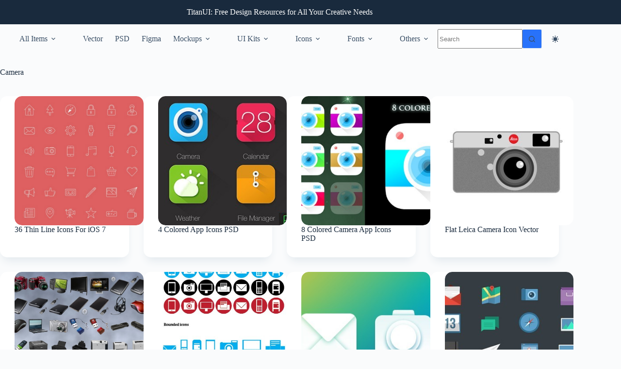

--- FILE ---
content_type: text/html; charset=utf-8
request_url: https://www.google.com/recaptcha/api2/aframe
body_size: 268
content:
<!DOCTYPE HTML><html><head><meta http-equiv="content-type" content="text/html; charset=UTF-8"></head><body><script nonce="myT47VCgKYhg_RjHJDIe_A">/** Anti-fraud and anti-abuse applications only. See google.com/recaptcha */ try{var clients={'sodar':'https://pagead2.googlesyndication.com/pagead/sodar?'};window.addEventListener("message",function(a){try{if(a.source===window.parent){var b=JSON.parse(a.data);var c=clients[b['id']];if(c){var d=document.createElement('img');d.src=c+b['params']+'&rc='+(localStorage.getItem("rc::a")?sessionStorage.getItem("rc::b"):"");window.document.body.appendChild(d);sessionStorage.setItem("rc::e",parseInt(sessionStorage.getItem("rc::e")||0)+1);localStorage.setItem("rc::h",'1769237650331');}}}catch(b){}});window.parent.postMessage("_grecaptcha_ready", "*");}catch(b){}</script></body></html>

--- FILE ---
content_type: application/javascript; charset=utf-8
request_url: https://fundingchoicesmessages.google.com/f/AGSKWxW2VCbr9O1xp1ARSBZswlN_sT9r9VXXfzsnFE_zH28_1FI1gDNlYDQq29nYfRx0buOud9PspGshAoS4y85Tq8R7pCyk_8KkJRUBprD60GhbQHlsbpRgFtURKUE-1jQ8yMiSzFOc_xeQxmdV_qoZs-sOHdEcUwItAjkLs85UXrgHyz8g2-XDG4lx3J8x/_/ads-intros..ace.advertising./ads/banner./mainad./afcads.
body_size: -1288
content:
window['80e83d52-2801-438d-a14c-47d046db8d9b'] = true;